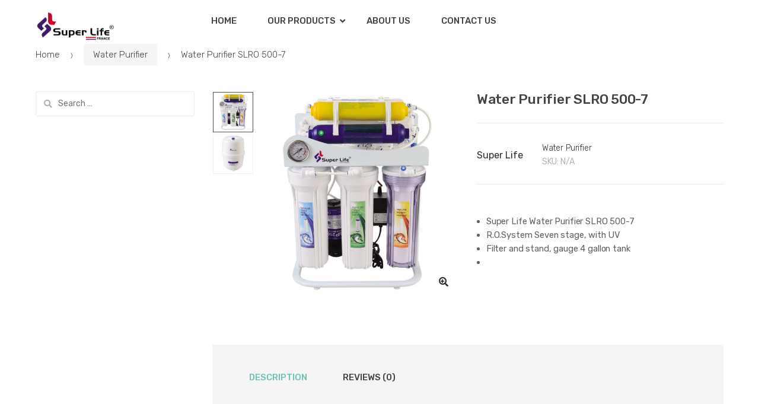

--- FILE ---
content_type: text/css
request_url: https://superlifeorg.com/wp-content/themes/techmarket/assets/css/color/flat-green.css?ver=1.2.7
body_size: 2466
content:
/*===================================================================================*/
/*  Flat-green Color
/*===================================================================================*/
button,
input[type="button"],
input[type="reset"],
input[type="submit"],
.button,
#scrollUp,
.added_to_cart,
.btn-primary,
.fullwidth-notice,
.top-bar.top-bar-v4,
.site-header.header-v4,
.site-header.header-v5,
.navbar-search .btn-secondary,
.header-v1 .departments-menu button,
.widget_shopping_cart .buttons a:first-child,
.widget_shopping_cart_content .buttons a:first-child,
.section-landscape-products-widget-carousel.type-3 .section-header:after,
.home-v1-slider .custom.tp-bullets .tp-bullet.selected,
.home-v2-slider .custom.tp-bullets .tp-bullet.selected,
.home-v3-slider .custom.tp-bullets .tp-bullet.selected,
.home-v4-slider .custom.tp-bullets .tp-bullet.selected,
.home-v5-slider .custom.tp-bullets .tp-bullet.selected,
.home-v6-slider .custom.tp-bullets .tp-bullet.selected,
.section-categories-filter .products .product-type-simple .button:hover,
#respond.comment-respond .comment-form .form-submit input[type=submit]:hover,
.contact-page-title:after,
.comment-reply-title:after,
article .more-link,
article.post .more-link,
.slick-dots li.slick-active button:before,
.products .product .added_to_cart:hover,
.products .product .button:hover,
.banner-action.button:hover,
.deal-progress .progress-bar,
.section-products-tabs .section-products-tabs-wrap > .button:hover,
#secondary.sidebar-blog .widget .widget-title:after,
#secondary.sidebar-blog .widget_tag_cloud .tagcloud a:hover,
.comments-title:after, .pings-title:after,
.navbar-primary .nav .techmarket-flex-more-menu-item > a::after,
.primary-navigation .nav .techmarket-flex-more-menu-item > a::after,
.secondary-navigation .nav .techmarket-flex-more-menu-item > a::after,
.header-v4 .sticky-wrapper .techmarket-sticky-wrap.stuck,
.header-v5 .sticky-wrapper .techmarket-sticky-wrap.stuck,
article .post-readmore .btn-primary:hover,
article.post .post-readmore .btn-primary:hover,
.table-compare tbody tr td .button:hover,
.return-to-shop .button:hover,
.contact-form .form-group input[type=button],
.contact-form .form-group input[type=submit],
.cart-collaterals .checkout-button,
#payment .place-order .button,
.single-product .single_add_to_cart_button:hover,
.single-product .accessories .accessories-product-total-price .accessories-add-all-to-cart .button:hover,
.single-product .accessories .accessories-product-total-price .accessories-add-all-to-cart .button:focus,
.contact-form .form-group input[type=button],
.contact-form .form-group input[type=submit],
.about-accordion .kc-section-active .kc_accordion_header.ui-state-active a i,
.about-accordion .vc_tta-panels .vc_tta-panel .vc_tta-panel-heading .vc_tta-panel-title i,
.about-accordion .vc_tta-panels .vc_tta-panel.vc_active .vc_tta-panel-title i,
.home-v3-banner-with-products-carousel .banner .banner-action.button,
.section-media-single-banner .button,
.woocommerce-wishlist table.cart .product-add-to-cart a.button,
table.cart td.actions div.coupon .button,
.site-header.header-v10 .stretched-row,
.site-header .handheld-header .handheld-header-cart-link .count,
.products .product-carousel-with-timer-gallery .button,
.banners-v2 .banner-action.button,
.pace .pace-progress,
input[type="submit"].dokan-btn-danger, a.dokan-btn-danger, .dokan-btn-danger,
input[type="submit"].dokan-btn-danger:hover,
a.dokan-btn-danger:hover,
.dokan-btn-danger:hover,
input[type="submit"].dokan-btn-danger:focus,
a.dokan-btn-danger:focus,
.dokan-btn-danger:focus,
.widget.widget_tag_cloud .tagcloud a:focus,
.widget.widget_tag_cloud .tagcloud a:hover,
.wcmp_main_page .wcmp_main_menu ul li.hasmenu ul.submenu li.active a,
.wcmp_main_page .wcmp_main_holder .wcmp_headding1 button,
.wcmp_main_page .wcmp_main_menu ul li ul li a.active2,
input[type="submit"].dokan-btn-theme, a.dokan-btn-theme, .dokan-btn-theme,
input[type="submit"].dokan-btn-theme:hover, a.dokan-btn-theme:hover, .dokan-btn-theme:hover,
input[type="submit"].dokan-btn-theme:focus, a.dokan-btn-theme:focus, .dokan-btn-theme:focus,
#secondary.sidebar-blog .widget .section-header .section-title:after,
.dokan-dashboard .dokan-dash-sidebar ul.dokan-dashboard-menu li.active,
.dokan-dashboard .dokan-dash-sidebar ul.dokan-dashboard-menu li:hover,
.dokan-dashboard .dokan-dash-sidebar ul.dokan-dashboard-menu li.dokan-common-links a:hover,
.wcmp_regi_main .register p.woocomerce-FormRow input,
.wcv-header-container ~ h3 a:hover,
.pagination .page-numbers li .page-numbers.current,
.woocommerce-pagination .page-numbers li .page-numbers.current,
#secondary .widget.widget_price_filter .price_slider .ui-slider-range,
#secondary .widget.widget_price_filter .price_slider .ui-slider-handle {
  background-color: #6dc4b4; }

.primary-navigation .nav .dropdown-menu,
.secondary-navigation .nav .dropdown-menu,
.navbar-primary .nav .dropdown-menu,
.primary-navigation .nav .yamm-fw > .dropdown-menu > li,
.navbar-primary .nav .yamm-fw > .dropdown-menu > li,
.top-bar .nav .show > .dropdown-menu {
  border-top-color: #6dc4b4; }

.widget_shopping_cart .buttons a:first-child:hover,
.widget_shopping_cart_content .buttons a:first-child:hover,
.navbar-primary .nav .techmarket-flex-more-menu-item > a:hover::after,
.primary-navigation .nav .techmarket-flex-more-menu-item > a:hover::after,
.secondary-navigation .nav .techmarket-flex-more-menu-item > a:hover::after,
.cart-collaterals .checkout-button:hover,
#payment .place-order .button:hover,
.contact-form .form-group input[type=button]:hover,
.contact-form .form-group input[type=submit]:hover,
.section-media-single-banner .button:hover,
.woocommerce-wishlist table.cart .product-add-to-cart a.button:hover,
.products .product-carousel-with-timer-gallery .button:hover,
table.cart td.actions div.coupon .button:hover,
.banners-v2 .banner-action.button:hover,
.wcmp_main_page .wcmp_main_holder .wcmp_headding1 button:hover,
.btn-primary:hover,
.navbar-search button:hover {
  background-color: #5ebead; }

.home-v3-banner-with-products-carousel .banner .banner-action.button:hover {
  background-color: #49b5a1; }

.cart-collaterals .checkout-button:hover,
#payment .place-order .button:hover,
.contact-form .form-group input[type=button]:hover,
.contact-form .form-group input[type=submit]:hover,
.section-media-single-banner .button:hover,
.products .product-carousel-with-timer-gallery .button:hover,
.woocommerce-wishlist table.cart .product-add-to-cart a.button:hover,
table.cart td.actions div.coupon .button:hover,
.btn-primary:hover {
  border-color: #5ebead; }

.home-v3-banner-with-products-carousel .banner .banner-action.button:hover {
  border-color: #49b5a1; }

.top-bar.top-bar-v4 {
  border-bottom-color: #83cdbf; }

.price,
.features-list .feature i,
.wcv-header-container ~ h3 a,
.section-recent-posts-with-categories .post-items .post-item .post-info .btn-more,
.section-products-with-image .load-more-button,
.single-product .woocommerce-tabs .wc-tabs li.active a,
.single-product .techmarket-tabs .tm-tabs li.active a,
#respond.comment-respond .comment-form .form-submit input[type=submit],
#respond.comment-respond .comment-form > p.logged-in-as a,
.banner-action.button,
.commentlist .comment .reply a,
.pings-list .comment .reply a,
.products .product .added_to_cart,
.products .product .button,
.full-width-banner .banner-bg .button,
article.post.category-more-tag a[target=_blank],
.commentlist .comment #respond .comment-reply-title small a,
.commentlist .pingback #respond .comment-reply-title small a,
.pings-list .comment #respond .comment-reply-title small a,
.pings-list .pingback #respond .comment-reply-title small a,
article.post.format-link .entry-content p a,
article .post-readmore .btn-primary,
article.post .post-readmore .btn-primary,
.table-compare tbody tr td .button,
.return-to-shop .button,
.wcmp_main_page .wcmp_main_menu ul li a.active,
.wcmp_main_page .wcmp_main_menu ul li a:hover,
.wcmp_main_page .wcmp_displaybox2 h3,
.wcmp_main_page .wcmp_displaybox3 h3,
.widget_techmarket_poster_widget .poster-bg .caption .button:hover,
.single-product .accessories .products .product .accessory-checkbox label input,
.cart-collaterals .shop-features li i,
.single-product .single_add_to_cart_button,
.banners .banner .banner-bg .caption .price,
.features-list .features .feature .media .feature-icon,
.section-recent-posts-with-categories .nav .nav-link,
#secondary.sidebar-blog .widget_recent_comments ul li.recentcomments a,
.footer-widgets.sidebar-blog .widget_recent_comments ul li.recentcomments a,
.widget_techmarket_banner_widget .banner .banner-bg .caption .price,
#secondary .widget.widget_rss li .rsswidget,
.footer-widgets .widget.widget_rss li .rsswidget,
.single-product .accessories .accessories-product-total-price .accessories-add-all-to-cart .button,
.wcmp_main_page .wcmp_main_holder .wcmp_dashboard_display_box h3,
#secondary .widget.widget_layered_nav ul li a:hover:before,
#secondary .widget.widget_layered_nav ul li.chosen a:before {
  color: #6dc4b4; }

#secondary.sidebar-blog .widget_recent_comments ul li.recentcomments a:hover,
.footer-widgets.sidebar-blog .widget_recent_comments ul li.recentcomments a:hover,
#secondary .widget.widget_rss li .rsswidget:hover,
.footer-widgets .widget.widget_rss li .rsswidget:hover {
  color: #49b5a1; }

.top-bar.top-bar-v4 .nav-item + .nav-item .nav-link::before,
.top-bar.top-bar-v4 .nav-item + .nav-item > a::before,
.top-bar.top-bar-v4 .nav > .menu-item + .menu-item .nav-link::before,
.top-bar.top-bar-v4 .nav > .menu-item + .menu-item > a::before,
#respond.comment-respond .comment-form > p.logged-in-as a:hover,
#respond.comment-respond .comment-form > p.logged-in-as a:focus,
#comments .comment-list .reply a:hover,
#comments .comment-list .reply a:focus,
.comment-list #respond .comment-reply-title small:hover,
.pings-list #respond .comment-reply-title small:hover,
.comment-list #respond .comment-reply-title small a:focus,
.pings-list #respond .comment-reply-title small a:focus {
  color: #91d3c7; }

.top-bar.top-bar-v4 a,
.site-header.header-v4 .site-header-cart .cart-contents .amount .price-label {
  color: white; }

.site-header.header-v4 .navbar-search button,
.site-header.header-v5 .navbar-search button,
.widget_shopping_cart .product_list_widget .mini_cart_item .remove,
.widget_shopping_cart_content .product_list_widget .mini_cart_item .remove,
.site-header.header-v4 .site-header-cart .cart-contents .count {
  background-color: #8ad0c3; }

.section-landscape-products-widget-carousel.product-widgets .section-header:after {
  border-bottom-color: #6dc4b4; }

.site-header.header-v4 .site-branding .cls-3,
.site-header.header-v5 .site-branding .cls-3 {
  fill: #f0f9f7; }

.btn-primary,
.wcmp_main_page .wcmp_ass_btn,
.wcv-header-container ~ h3 a,
.wcv-header-container ~ h3 a:hover,
.header-v4 .departments-menu > .dropdown-menu > li,
.header-v4 .departments-menu > .dropdown-menu .menu-item-has-children > .dropdown-menu,
.section-categories-filter .products .product-type-simple .button:hover,
.contact-page-title:after,
.navbar-search .btn-secondary,
.products .product .added_to_cart,
.products .product .button,
.products .product .added_to_cart:hover,
.products .product .button:hover,
.section-products-carousel-tabs .nav-link.active::after,
.full-width-banner .banner-bg .button,
.banner-action.button,
.section-products-tabs .section-products-tabs-wrap > .button:hover,
.section-3-2-3-product-cards-tabs-with-featured-product .nav .nav-link.active:after,
.section-product-cards-carousel-tabs .nav .nav-link.active:after,
.section-products-carousel-with-vertical-tabs .section-title:before,
#respond.comment-respond .comment-form .form-submit input[type=submit],
.section-categories-filter .products .product-type-simple .button:hover,
.home-v9-full-banner.full-width-banner .banner-bg .caption .banner-action.button:hover,
.section-deals-carousel-and-products-carousel-tabs .deals-carousel-inner-block,
article .post-readmore .btn-primary,
article.post .post-readmore .btn-primary,
.table-compare tbody tr td .button,
.table-compare tbody tr td .button:hover,
.return-to-shop .button,
.col-2-full-width-banner .banner .banner-bg .caption .banner-action.button:hover,
.return-to-shop .button:hover,
.select2-container .select2-drop-active,
.contact-form .form-group input[type=button],
.contact-form .form-group input[type=submit],
.widget_techmarket_poster_widget .poster-bg .caption .button,
.cart-collaterals .checkout-button,
.section-6-1-6-products-tabs ul.nav .nav-link.active:after,
#payment .place-order .button,
.products .sale-product-with-timer,
.products .sale-product-with-timer:hover,
.single-product .single_add_to_cart_button,
.single-product .accessories .accessories-product-total-price .accessories-add-all-to-cart .button:hover,
.single-product .accessories .accessories-product-total-price .accessories-add-all-to-cart .button:focus,
.contact-form .form-group input[type=button],
.contact-form .form-group input[type=submit],
.about-accordion .kc-section-active .kc_accordion_header.ui-state-active a i,
.about-accordion .vc_tta-panels .vc_tta-panel.vc_active .vc_tta-panel-title i,
.section-landscape-full-product-cards-carousel .section-title::before,
.section-media-single-banner .button,
.woocommerce-wishlist table.cart .product-add-to-cart a.button,
.widget_techmarket_poster_widget .poster-bg .caption .button,
table.cart td.actions div.coupon .button,
.header-v1 .departments-menu button,
input[type="submit"].dokan-btn-danger,
a.dokan-btn-danger,
.dokan-btn-danger,
input[type="submit"].dokan-btn-danger:hover,
a.dokan-btn-danger:hover,
.dokan-btn-danger:hover,
input[type="submit"].dokan-btn-danger:focus,
a.dokan-btn-danger:focus,
.dokan-btn-danger:focus,
input[type="submit"].dokan-btn-theme, a.dokan-btn-theme, .dokan-btn-theme,
input[type="submit"].dokan-btn-theme:hover, a.dokan-btn-theme:hover, .dokan-btn-theme:hover,
input[type="submit"].dokan-btn-theme:focus, a.dokan-btn-theme:focus, .dokan-btn-theme:focus,
.section-product-carousel-with-featured-product.type-2 .section-title::before,
.wcvendors-pro-dashboard-wrapper .wcv-grid nav.wcv-navigation ul li.active a:after {
  border-color: #6dc4b4; }

.slider-sm-btn,
.slider-sm-btn:hover {
  border-color: #6dc4b4 !important; }

.slider-sm-btn {
  color: #6dc4b4 !important; }

.slider-sm-btn:hover,
.wcmp_main_page .wcmp_main_holder .wcmp_vendor_dashboard_content .action_div .wcmp_orange_btn {
  background-color: #6dc4b4 !important; }

@media (max-width: 1023px) {
  .shop-control-bar {
    background-color: #6dc4b4; } }
